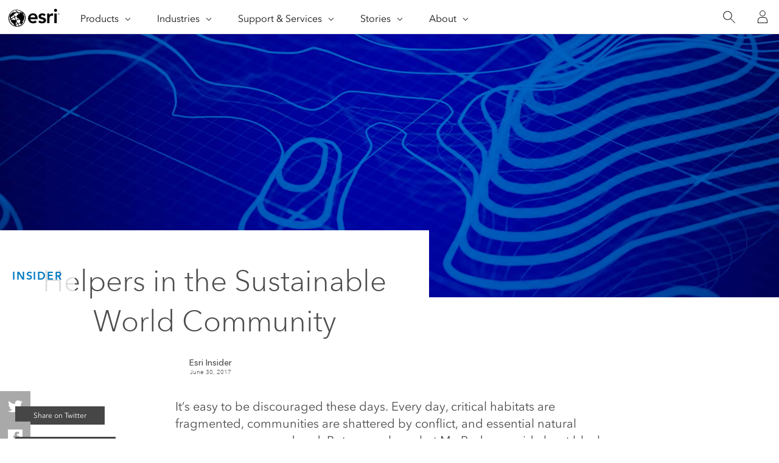

--- FILE ---
content_type: application/x-javascript
request_url: https://webapps-cdn.esri.com/CDN/jslibs/iframeResizer//iframeResizer.min.js?ver=1.0.0
body_size: 7228
content:
/*
 * File: iframeResizer.js
 * Desc: Force iframes to size to content.
 * Requires: iframeResizer.contentWindow.js to be loaded into the target frame.
 * Doc: https://github.com/davidjbradshaw/iframe-resizer
 * Author: David J. Bradshaw - dave@bradshaw.net
 * Contributor: Jure Mav - jure.mav@gmail.com
 * Contributor: Reed Dadoune - reed@dadoune.com
 */


;(function(window) {
	'use strict';

	var
		count                 = 0,
		logEnabled            = false,
		hiddenCheckEnabled    = false,
		msgHeader             = 'message',
		msgHeaderLen          = msgHeader.length,
		msgId                 = '[iFrameSizer]', //Must match iframe msg ID
		msgIdLen              = msgId.length,
		pagePosition          = null,
		requestAnimationFrame = window.requestAnimationFrame,
		resetRequiredMethods  = {max:1,scroll:1,bodyScroll:1,documentElementScroll:1},
		settings              = {},
		timer                 = null,
		logId                 = 'Host Page',

		defaults              = {
			autoResize                : true,
			bodyBackground            : null,
			bodyMargin                : null,
			bodyMarginV1              : 8,
			bodyPadding               : null,
			checkOrigin               : true,
			inPageLinks               : false,
			enablePublicMethods       : true,
			heightCalculationMethod   : 'bodyOffset',
			id                        : 'iFrameResizer',
			interval                  : 32,
			log                       : false,
			maxHeight                 : Infinity,
			maxWidth                  : Infinity,
			minHeight                 : 0,
			minWidth                  : 0,
			resizeFrom                : 'parent',
			scrolling                 : false,
			sizeHeight                : true,
			sizeWidth                 : false,
			tolerance                 : 0,
			widthCalculationMethod    : 'scroll',
			closedCallback            : function(){},
			initCallback              : function(){},
			messageCallback           : function(){warn('MessageCallback function not defined');},
			resizedCallback           : function(){},
			scrollCallback            : function(){return true;}
		};

	function addEventListener(obj,evt,func){
		/* istanbul ignore else */ // Not testable in PhantonJS
		if ('addEventListener' in window){
			obj.addEventListener(evt,func, false);
		} else if ('attachEvent' in window){//IE
			obj.attachEvent('on'+evt,func);
		}
	}

	function removeEventListener(el,evt,func){
		/* istanbul ignore else */ // Not testable in phantonJS
		if ('removeEventListener' in window){
			el.removeEventListener(evt,func, false);
		} else if ('detachEvent' in window){ //IE
			el.detachEvent('on'+evt,func);
		}
	}

	function setupRequestAnimationFrame(){
		var
			vendors = ['moz', 'webkit', 'o', 'ms'],
			x;

		// Remove vendor prefixing if prefixed and break early if not
		for (x = 0; x < vendors.length && !requestAnimationFrame; x += 1) {
			requestAnimationFrame = window[vendors[x] + 'RequestAnimationFrame'];
		}

		if (!(requestAnimationFrame)){
			log('setup','RequestAnimationFrame not supported');
		}
	}

	function getMyID(iframeId){
		var retStr = 'Host page: '+iframeId;

		if (window.top!==window.self){
			if (window.parentIFrame && window.parentIFrame.getId){
				retStr = window.parentIFrame.getId()+': '+iframeId;
			} else {
				retStr = 'Nested host page: '+iframeId;
			}
		}

		return retStr;
	}

	function formatLogHeader(iframeId){
		return msgId + '[' + getMyID(iframeId) + ']';
	}

	function isLogEnabled(iframeId){
		return settings[iframeId] ? settings[iframeId].log : logEnabled;
	}

	function log(iframeId,msg){
		output('log',iframeId,msg,isLogEnabled(iframeId));
	}

	function info(iframeId,msg){
		output('info',iframeId,msg,isLogEnabled(iframeId));
	}

	function warn(iframeId,msg){
		output('warn',iframeId,msg,true);
	}

	function output(type,iframeId,msg,enabled){
		if (true === enabled && 'object' === typeof window.console){
			console[type](formatLogHeader(iframeId),msg);
		}
	}

	function iFrameListener(event){
		function resizeIFrame(){
			function resize(){
				setSize(messageData);
				setPagePosition(iframeId);
			}

			ensureInRange('Height');
			ensureInRange('Width');

			syncResize(resize,messageData,'init');
		}

		function processMsg(){
			var data = msg.substr(msgIdLen).split(':');

			return {
				iframe: settings[data[0]].iframe,
				id:     data[0],
				height: data[1],
				width:  data[2],
				type:   data[3]
			};
		}

		function ensureInRange(Dimension){
			var
				max  = Number(settings[iframeId]['max' + Dimension]),
				min  = Number(settings[iframeId]['min' + Dimension]),
				dimension = Dimension.toLowerCase(),
				size = Number(messageData[dimension]);

			log(iframeId,'Checking ' + dimension + ' is in range ' + min + '-' + max);

			if (size<min) {
				size=min;
				log(iframeId,'Set ' + dimension + ' to min value');
			}

			if (size>max) {
				size=max;
				log(iframeId,'Set ' + dimension + ' to max value');
			}

			messageData[dimension] = '' + size;
		}


		function isMessageFromIFrame(){
			function checkAllowedOrigin(){
				function checkList(){
					var
						i = 0,
						retCode = false;

					log(iframeId,'Checking connection is from allowed list of origins: ' + checkOrigin);

					for (; i < checkOrigin.length; i++) {
						if (checkOrigin[i] === origin) {
							retCode = true;
							break;
						}
					}
					return retCode;
				}

				function checkSingle(){
					var remoteHost  = settings[iframeId].remoteHost;
					log(iframeId,'Checking connection is from: '+remoteHost);
					return origin === remoteHost;
				}

				return checkOrigin.constructor === Array ? checkList() : checkSingle();
			}

			var
				origin      = event.origin,
				checkOrigin = settings[iframeId].checkOrigin;

			if (checkOrigin && (''+origin !== 'null') && !checkAllowedOrigin()) {
				throw new Error(
					'Unexpected message received from: ' + origin +
					' for ' + messageData.iframe.id +
					'. Message was: ' + event.data +
					'. This error can be disabled by setting the checkOrigin: false option or by providing of array of trusted domains.'
				);
			}

			return true;
		}

		function isMessageForUs(){
			return msgId === (('' + msg).substr(0,msgIdLen)) && (msg.substr(msgIdLen).split(':')[0] in settings); //''+Protects against non-string msg
		}

		function isMessageFromMetaParent(){
			//Test if this message is from a parent above us. This is an ugly test, however, updating
			//the message format would break backwards compatibity.
			var retCode = messageData.type in {'true':1,'false':1,'undefined':1};

			if (retCode){
				log(iframeId,'Ignoring init message from meta parent page');
			}

			return retCode;
		}

		function getMsgBody(offset){
			return msg.substr(msg.indexOf(':')+msgHeaderLen+offset);
		}

		function forwardMsgFromIFrame(msgBody){
			log(iframeId,'MessageCallback passed: {iframe: '+ messageData.iframe.id + ', message: ' + msgBody + '}');
			callback('messageCallback',{
				iframe: messageData.iframe,
				message: JSON.parse(msgBody)
			});
			log(iframeId,'--');
		}

		function getPageInfo(){
			var
				bodyPosition   = document.body.getBoundingClientRect(),
				iFramePosition = messageData.iframe.getBoundingClientRect();

			return JSON.stringify({
				clientHeight: Math.max(document.documentElement.clientHeight, window.innerHeight || 0),
				clientWidth:  Math.max(document.documentElement.clientWidth,  window.innerWidth  || 0),
				offsetTop:    parseInt(iFramePosition.top  - bodyPosition.top,  10),
				offsetLeft:   parseInt(iFramePosition.left - bodyPosition.left, 10),
				scrollTop:    window.pageYOffset,
				scrollLeft:   window.pageXOffset
			});
		}

		function sendPageInfoToIframe(iframe,iframeId){
			function debouncedTrigger(){
				trigger(
					'Send Page Info',
					'pageInfo:' + getPageInfo(),
					iframe,
					iframeId
				);
			}

			debouce(debouncedTrigger,32);
		}


		function startPageInfoMonitor(){
			function setListener(type,func){
				function sendPageInfo(){
					if (settings[id]){
						sendPageInfoToIframe(settings[id].iframe,id);
					} else {
						stop();
					}
				}

				['scroll','resize'].forEach(function(evt){
					log(id, type +  evt + ' listener for sendPageInfo');
					func(window,evt,sendPageInfo);
				});
			}

			function stop(){
				setListener('Remove ', removeEventListener);
			}

			function start(){
				setListener('Add ', addEventListener);
			}

			var id = iframeId; //Create locally scoped copy of iFrame ID

			start();

			settings[id].stopPageInfo = stop;
		}

		function stopPageInfoMonitor(){
			if (settings[iframeId] && settings[iframeId].stopPageInfo){
				settings[iframeId].stopPageInfo();
				delete settings[iframeId].stopPageInfo;
			}
		}

		function checkIFrameExists(){
			var retBool = true;

			if (null === messageData.iframe) {
				warn(iframeId,'IFrame ('+messageData.id+') not found');
				retBool = false;
			}
			return retBool;
		}

		function getElementPosition(target){
			var iFramePosition = target.getBoundingClientRect();

			getPagePosition(iframeId);

			return {
				x: Math.floor( Number(iFramePosition.left) + Number(pagePosition.x) ),
				y: Math.floor( Number(iFramePosition.top)  + Number(pagePosition.y) )
			};
		}

		function scrollRequestFromChild(addOffset){
			/* istanbul ignore next */  //Not testable in Karma
			function reposition(){
				pagePosition = newPosition;
				scrollTo();
				log(iframeId,'--');
			}

			function calcOffset(){
				return {
					x: Number(messageData.width) + offset.x,
					y: Number(messageData.height) + offset.y
				};
			}

			function scrollParent(){
				if (window.parentIFrame){
					window.parentIFrame['scrollTo'+(addOffset?'Offset':'')](newPosition.x,newPosition.y);
				} else {
					warn(iframeId,'Unable to scroll to requested position, window.parentIFrame not found');
				}
			}

			var
				offset = addOffset ? getElementPosition(messageData.iframe) : {x:0,y:0},
				newPosition = calcOffset();

			log(iframeId,'Reposition requested from iFrame (offset x:'+offset.x+' y:'+offset.y+')');

			if(window.top!==window.self){
				scrollParent();
			} else {
				reposition();
			}
		}

		function scrollTo(){
			if (false !== callback('scrollCallback',pagePosition)){
				setPagePosition(iframeId);
			} else {
				unsetPagePosition();
			}
		}

		function findTarget(location){
			function jumpToTarget(){
				var jumpPosition = getElementPosition(target);

				log(iframeId,'Moving to in page link (#'+hash+') at x: '+jumpPosition.x+' y: '+jumpPosition.y);
				pagePosition = {
					x: jumpPosition.x,
					y: jumpPosition.y
				};

				scrollTo();
				log(iframeId,'--');
			}

			function jumpToParent(){
				if (window.parentIFrame){
					window.parentIFrame.moveToAnchor(hash);
				} else {
					log(iframeId,'In page link #'+hash+' not found and window.parentIFrame not found');
				}
			}

			var
				hash     = location.split('#')[1] || '',
				hashData = decodeURIComponent(hash),
				target   = document.getElementById(hashData) || document.getElementsByName(hashData)[0];

			if (target){
				jumpToTarget();
			} else if(window.top!==window.self){
				jumpToParent();
			} else {
				log(iframeId,'In page link #'+hash+' not found');
			}
		}

		function callback(funcName,val){
			return chkCallback(iframeId,funcName,val);
		}

		function actionMsg(){

			if(settings[iframeId].firstRun) firstRun();

			switch(messageData.type){
			case 'close':
				closeIFrame(messageData.iframe);
				break;
			case 'message':
				forwardMsgFromIFrame(getMsgBody(6));
				break;
			case 'scrollTo':
				scrollRequestFromChild(false);
				break;
			case 'scrollToOffset':
				scrollRequestFromChild(true);
				break;
			case 'pageInfo':
				sendPageInfoToIframe(settings[iframeId].iframe,iframeId);
				startPageInfoMonitor();
				break;
			case 'pageInfoStop':
				stopPageInfoMonitor();
				break;
			case 'inPageLink':
				findTarget(getMsgBody(9));
				break;
			case 'reset':
				resetIFrame(messageData);
				break;
			case 'init':
				resizeIFrame();
				callback('initCallback',messageData.iframe);
				callback('resizedCallback',messageData);
				break;
			default:
				resizeIFrame();
				callback('resizedCallback',messageData);
			}
		}

		function hasSettings(iframeId){
			var retBool = true;

			if (!settings[iframeId]){
				retBool = false;
				warn(messageData.type + ' No settings for ' + iframeId + '. Message was: ' + msg);
			}

			return retBool;
		}

		function iFrameReadyMsgReceived(){
			for (var iframeId in settings){
				trigger('iFrame requested init',createOutgoingMsg(iframeId),document.getElementById(iframeId),iframeId);
			}
		}

		function firstRun() {
			settings[iframeId].firstRun = false;
		}

		var
			msg = event.data,
			messageData = {},
			iframeId = null;

		if('[iFrameResizerChild]Ready' === msg){
			iFrameReadyMsgReceived();
		} else if (isMessageForUs()){
			messageData = processMsg();
			iframeId    = logId = messageData.id;

			if (!isMessageFromMetaParent() && hasSettings(iframeId)){
				log(iframeId,'Received: '+msg);

				if ( checkIFrameExists() && isMessageFromIFrame() ){
					actionMsg();
				}
			}
		} else {
			info(iframeId,'Ignored: '+msg);
		}

	}


	function chkCallback(iframeId,funcName,val){
		var
			func = null,
			retVal = null;

		if(settings[iframeId]){
			func = settings[iframeId][funcName];

			if( 'function' === typeof func){
				retVal = func(val);
			} else {
				throw new TypeError(funcName+' on iFrame['+iframeId+'] is not a function');
			}
		}

		return retVal;
	}

	function closeIFrame(iframe){
		var iframeId = iframe.id;

		log(iframeId,'Removing iFrame: '+iframeId);
		iframe.parentNode.removeChild(iframe);
		chkCallback(iframeId,'closedCallback',iframeId);
		log(iframeId,'--');
		delete settings[iframeId];
	}

	function getPagePosition(iframeId){
		if(null === pagePosition){
			pagePosition = {
				x: (window.pageXOffset !== undefined) ? window.pageXOffset : document.documentElement.scrollLeft,
				y: (window.pageYOffset !== undefined) ? window.pageYOffset : document.documentElement.scrollTop
			};
			log(iframeId,'Get page position: '+pagePosition.x+','+pagePosition.y);
		}
	}

	function setPagePosition(iframeId){
		if(null !== pagePosition){
			window.scrollTo(pagePosition.x,pagePosition.y);
			log(iframeId,'Set page position: '+pagePosition.x+','+pagePosition.y);
			unsetPagePosition();
		}
	}

	function unsetPagePosition(){
		pagePosition = null;
	}

	function resetIFrame(messageData){
		function reset(){
			setSize(messageData);
			trigger('reset','reset',messageData.iframe,messageData.id);
		}

		log(messageData.id,'Size reset requested by '+('init'===messageData.type?'host page':'iFrame'));
		getPagePosition(messageData.id);
		syncResize(reset,messageData,'reset');
	}

	function setSize(messageData){
		function setDimension(dimension){
			messageData.iframe.style[dimension] = messageData[dimension] + 'px';
			log(
				messageData.id,
				'IFrame (' + iframeId +
				') ' + dimension +
				' set to ' + messageData[dimension] + 'px'
			);
		}

		function chkZero(dimension){
			//FireFox sets dimension of hidden iFrames to zero.
			//So if we detect that set up an event to check for
			//when iFrame becomes visible.

			/* istanbul ignore next */  //Not testable in PhantomJS
			if (!hiddenCheckEnabled && '0' === messageData[dimension]){
				hiddenCheckEnabled = true;
				log(iframeId,'Hidden iFrame detected, creating visibility listener');
				fixHiddenIFrames();
			}
		}

		function processDimension(dimension){
			setDimension(dimension);
			chkZero(dimension);
		}

		var iframeId = messageData.iframe.id;

		if(settings[iframeId]){
			if( settings[iframeId].sizeHeight) { processDimension('height'); }
			if( settings[iframeId].sizeWidth ) { processDimension('width'); }
		}
	}

	function syncResize(func,messageData,doNotSync){
		/* istanbul ignore if */  //Not testable in PhantomJS
		if(doNotSync!==messageData.type && requestAnimationFrame){
			log(messageData.id,'Requesting animation frame');
			requestAnimationFrame(func);
		} else {
			func();
		}
	}

	function trigger(calleeMsg,msg,iframe,id){
		function postMessageToIFrame(){
			var target = settings[id].targetOrigin;
			log(id,'[' + calleeMsg + '] Sending msg to iframe['+id+'] ('+msg+') targetOrigin: '+target);
			iframe.contentWindow.postMessage( msgId + msg, target );
		}

		function iFrameNotFound(){
			info(id,'[' + calleeMsg + '] IFrame('+id+') not found');
			if(settings[id]) {
				delete settings[id];
			}
		}

		function chkAndSend(){
			if(iframe && 'contentWindow' in iframe && (null !== iframe.contentWindow)){ //Null test for PhantomJS
				postMessageToIFrame();
			} else {
				iFrameNotFound();
			}
		}

		id = id || iframe.id;

		if(settings[id]) {
			chkAndSend();
		}

	}

	function createOutgoingMsg(iframeId){
		return iframeId +
			':' + settings[iframeId].bodyMarginV1 +
			':' + settings[iframeId].sizeWidth +
			':' + settings[iframeId].log +
			':' + settings[iframeId].interval +
			':' + settings[iframeId].enablePublicMethods +
			':' + settings[iframeId].autoResize +
			':' + settings[iframeId].bodyMargin +
			':' + settings[iframeId].heightCalculationMethod +
			':' + settings[iframeId].bodyBackground +
			':' + settings[iframeId].bodyPadding +
			':' + settings[iframeId].tolerance +
			':' + settings[iframeId].inPageLinks +
			':' + settings[iframeId].resizeFrom +
			':' + settings[iframeId].widthCalculationMethod;
	}

	function setupIFrame(iframe,options){
		function setLimits(){
			function addStyle(style){
				if ((Infinity !== settings[iframeId][style]) && (0 !== settings[iframeId][style])){
					iframe.style[style] = settings[iframeId][style] + 'px';
					log(iframeId,'Set '+style+' = '+settings[iframeId][style]+'px');
				}
			}

			function chkMinMax(dimension){
				if (settings[iframeId]['min'+dimension]>settings[iframeId]['max'+dimension]){
					throw new Error('Value for min'+dimension+' can not be greater than max'+dimension);
				}
			}

			chkMinMax('Height');
			chkMinMax('Width');

			addStyle('maxHeight');
			addStyle('minHeight');
			addStyle('maxWidth');
			addStyle('minWidth');
		}

		function newId(){
			var id = ((options && options.id) || defaults.id + count++);
			if  (null!==document.getElementById(id)){
				id = id + count++;
			}
			return id;
		}

		function ensureHasId(iframeId){
			logId=iframeId;
			if (''===iframeId){
				iframe.id = iframeId =  newId();
				logEnabled = (options || {}).log;
				logId=iframeId;
				log(iframeId,'Added missing iframe ID: '+ iframeId +' (' + iframe.src + ')');
			}


			return iframeId;
		}

		function setScrolling(){
			log(iframeId,'IFrame scrolling ' + (settings[iframeId].scrolling ? 'enabled' : 'disabled') + ' for ' + iframeId);
			iframe.style.overflow = false === settings[iframeId].scrolling ? 'hidden' : 'auto';
			iframe.scrolling      = false === settings[iframeId].scrolling ? 'no' : 'yes';
		}

		//The V1 iFrame script expects an int, where as in V2 expects a CSS
		//string value such as '1px 3em', so if we have an int for V2, set V1=V2
		//and then convert V2 to a string PX value.
		function setupBodyMarginValues(){
			if (('number'===typeof(settings[iframeId].bodyMargin)) || ('0'===settings[iframeId].bodyMargin)){
				settings[iframeId].bodyMarginV1 = settings[iframeId].bodyMargin;
				settings[iframeId].bodyMargin   = '' + settings[iframeId].bodyMargin + 'px';
			}
		}

		function checkReset(){
			// Reduce scope of firstRun to function, because IE8's JS execution
			// context stack is borked and this value gets externally
			// changed midway through running this function!!!
			var
				firstRun           = settings[iframeId].firstRun,
				resetRequertMethod = settings[iframeId].heightCalculationMethod in resetRequiredMethods;

			if (!firstRun && resetRequertMethod){
				resetIFrame({iframe:iframe, height:0, width:0, type:'init'});
			}
		}

		function setupIFrameObject(){
			if(Function.prototype.bind){ //Ignore unpolyfilled IE8.
				settings[iframeId].iframe.iFrameResizer = {

					close        : closeIFrame.bind(null,settings[iframeId].iframe),

					resize       : trigger.bind(null,'Window resize', 'resize', settings[iframeId].iframe),

					moveToAnchor : function(anchor){
						trigger('Move to anchor','inPageLink:'+anchor, settings[iframeId].iframe,iframeId);
					},

					sendMessage  : function(message){
						message = JSON.stringify(message);
						trigger('Send Message','message:'+message, settings[iframeId].iframe,iframeId);
					}
				};
			}
		}

		//We have to call trigger twice, as we can not be sure if all
		//iframes have completed loading when this code runs. The
		//event listener also catches the page changing in the iFrame.
		function init(msg){
			function iFrameLoaded(){
				trigger('iFrame.onload',msg,iframe);
				checkReset();
			}

			addEventListener(iframe,'load',iFrameLoaded);
			trigger('init',msg,iframe);
		}

		function checkOptions(options){
			if ('object' !== typeof options){
				throw new TypeError('Options is not an object');
			}
		}

		function copyOptions(options){
			for (var option in defaults) {
				if (defaults.hasOwnProperty(option)){
					settings[iframeId][option] = options.hasOwnProperty(option) ? options[option] : defaults[option];
				}
			}
		}

		function getTargetOrigin (remoteHost){
			return ('' === remoteHost || 'file://' === remoteHost) ? '*' : remoteHost;
		}

		function processOptions(options){
			options = options || {};
			settings[iframeId] = {
				firstRun	: true,
				iframe		: iframe,
				remoteHost	: iframe.src.split('/').slice(0,3).join('/')
			};

			checkOptions(options);
			copyOptions(options);

			settings[iframeId].targetOrigin = true === settings[iframeId].checkOrigin ? getTargetOrigin(settings[iframeId].remoteHost) : '*';
		}

		function beenHere(){
			return (iframeId in settings && 'iFrameResizer' in iframe);
		}

		var iframeId = ensureHasId(iframe.id);

		if (!beenHere()){
			processOptions(options);
			setScrolling();
			setLimits();
			setupBodyMarginValues();
			init(createOutgoingMsg(iframeId));
			setupIFrameObject();
		} else {
			warn(iframeId,'Ignored iFrame, already setup.');
		}
	}

	function debouce(fn,time){
		if (null === timer){
			timer = setTimeout(function(){
				timer = null;
				fn();
			}, time);
		}
	}

	/* istanbul ignore next */  //Not testable in PhantomJS
	function fixHiddenIFrames(){
		function checkIFrames(){
			function checkIFrame(settingId){
				function chkDimension(dimension){
					return '0px' === settings[settingId].iframe.style[dimension];
				}

				function isVisible(el) {
					return (null !== el.offsetParent);
				}

				if (isVisible(settings[settingId].iframe) && (chkDimension('height') || chkDimension('width'))){
					trigger('Visibility change', 'resize', settings[settingId].iframe,settingId);
				}
			}

			for (var settingId in settings){
				checkIFrame(settingId);
			}
		}

		function mutationObserved(mutations){
			log('window','Mutation observed: ' + mutations[0].target + ' ' + mutations[0].type);
			debouce(checkIFrames,16);
		}

		function createMutationObserver(){
			var
				target = document.querySelector('body'),

				config = {
					attributes            : true,
					attributeOldValue     : false,
					characterData         : true,
					characterDataOldValue : false,
					childList             : true,
					subtree               : true
				},

				observer = new MutationObserver(mutationObserved);

			observer.observe(target, config);
		}

		var MutationObserver = window.MutationObserver || window.WebKitMutationObserver;

		if (MutationObserver) createMutationObserver();
	}


	function resizeIFrames(event){
		function resize(){
			sendTriggerMsg('Window '+event,'resize');
		}

		log('window','Trigger event: '+event);
		debouce(resize,16);
	}

	/* istanbul ignore next */  //Not testable in PhantomJS
	function tabVisible() {
		function resize(){
			sendTriggerMsg('Tab Visable','resize');
		}

		if('hidden' !== document.visibilityState) {
			log('document','Trigger event: Visiblity change');
			debouce(resize,16);
		}
	}

	function sendTriggerMsg(eventName,event){
		function isIFrameResizeEnabled(iframeId) {
			return	'parent' === settings[iframeId].resizeFrom &&
					settings[iframeId].autoResize &&
					!settings[iframeId].firstRun;
		}

		for (var iframeId in settings){
			if(isIFrameResizeEnabled(iframeId)){
				trigger(eventName,event,document.getElementById(iframeId),iframeId);
			}
		}
	}

	function setupEventListeners(){
		addEventListener(window,'message',iFrameListener);

		addEventListener(window,'resize', function(){resizeIFrames('resize');});

		addEventListener(document,'visibilitychange',tabVisible);
		addEventListener(document,'-webkit-visibilitychange',tabVisible); //Andriod 4.4
		addEventListener(window,'focusin',function(){resizeIFrames('focus');}); //IE8-9
		addEventListener(window,'focus',function(){resizeIFrames('focus');});
	}


	function factory(){
		function init(options,element){
			function chkType(){
				if(!element.tagName) {
					throw new TypeError('Object is not a valid DOM element');
				} else if ('IFRAME' !== element.tagName.toUpperCase()) {
					throw new TypeError('Expected <IFRAME> tag, found <'+element.tagName+'>');
				}
			}

			if(element) {
				chkType();
				setupIFrame(element, options);
				iFrames.push(element);
			}
		}

		var iFrames;

		setupRequestAnimationFrame();
		setupEventListeners();

		return function iFrameResizeF(options,target){
			iFrames = []; //Only return iFrames past in on this call

			switch (typeof(target)){
			case 'undefined':
			case 'string':
				Array.prototype.forEach.call(
					document.querySelectorAll( target || 'iframe' ),
					init.bind(undefined, options)
				);
				break;
			case 'object':
				init(options,target);
				break;
			default:
				throw new TypeError('Unexpected data type ('+typeof(target)+')');
			}

			return iFrames;
		};
	}

	function createJQueryPublicMethod($){
		$.fn.iFrameResize = function $iFrameResizeF(options) {
			return this.filter('iframe').each(function (index, element) {
				setupIFrame(element, options);
			}).end();
		};
	}

	if (window.jQuery) { createJQueryPublicMethod(jQuery); }

	if (typeof define === 'function' && define.amd) {
		define([],factory);
	} else if (typeof module === 'object' && typeof module.exports === 'object') { //Node for browserfy
		module.exports = factory();
	} else {
		window.iFrameResize = window.iFrameResize || factory();
	}

})(window || {});
